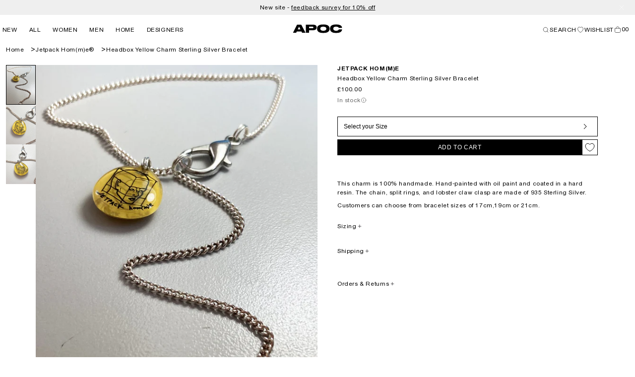

--- FILE ---
content_type: text/css
request_url: https://apoc-store.com/cdn/shop/t/49/assets/theme.css?v=93594310261448343731759425934
body_size: -40
content:
@font-face{font-family:Union Regular;src:url(Union-Regular.woff2) format("woff2");font-weight:400;font-style:normal;font-display:swap}@font-face{font-family:Union Bold;src:url(Union-Bold.woff2) format("woff2");font-weight:700;font-style:normal;font-display:swap}body,.text-body{font-family:Union Regular,sans-serif}h1,h2,h3,h4,h5,.h0,.h1,.h2,.h3,.h4,.h5{font-family:Union Bold,sans-serif;word-break:break-word;margin:0}.h0{font-size:32px}@media only screen and (min-width: 750px){.h0{font-size:48px;line-height:100%}}h1,.h1,h2,.h2{font-size:24px;line-height:98%}h4,.h4{font-size:20px}.drawer__heading{text-transform:uppercase}@media only screen and (min-width: 750px){h4,.h4{text-transform:uppercase;font-size:14px}}h5,.h5{text-transform:uppercase;font-size:12px;letter-spacing:.7px}@media only screen and (min-width: 750px){h5,.h5{font-size:12px;letter-spacing:.6px}}p{font-size:12px;line-height:1.5;letter-spacing:.7px;margin:0}.p1 span{font-size:inherit!important}.p1 img{max-width:500px!important;margin-top:12px!important}@media only screen and (min-width: 750px){p{font-size:12px;letter-spacing:.6px}}blockquote{font-style:italic;border-left:.2rem solid black;padding-left:1rem}@media screen and (min-width: 750px){blockquote{padding-left:1.5rem}}.caption{font-size:14px;letter-spacing:.7px;color:#0009;text-transform:uppercase}@media screen and (min-width: 750px){.caption{font-size:12px;letter-spacing:.6px}}.card__inner{position:relative}.cp-counter{position:absolute;left:0;right:0;bottom:0;pointer-events:none;opacity:0;transform:translateY(2px);transition:opacity .15s ease,transform .15s ease}@media (hover: hover) and (pointer: fine){.card-wrapper:hover .cp-counter{opacity:1;transform:translateY(0)}}@media (hover: none) and (pointer: coarse){.cp-counter{opacity:1;transform:translateY(0)}}.cp-counter__track{display:grid;grid-auto-flow:column;grid-auto-columns:1fr;gap:0;align-items:center;height:1px;padding:0}.cp-counter__seg{display:block;height:100%;background:#0000;border-radius:2px;transform:translateZ(0)}.cp-counter__seg.is-active{background:#000}.card-wrapper[data-theme=dark] .cp-counter__seg{background:#fff0}.card-wrapper[data-theme=dark] .cp-counter__seg.is-active{background:#fff}
/*# sourceMappingURL=/cdn/shop/t/49/assets/theme.css.map?v=93594310261448343731759425934 */


--- FILE ---
content_type: text/css
request_url: https://apoc-store.com/cdn/shop/t/49/assets/component-card.css?v=123740807755070176521762980223
body_size: 1476
content:
.card-wrapper{color:inherit;height:100%;position:relative;text-decoration:none}.card{text-decoration:none;text-align:var(--text-alignment)}.card:not(.ratio){display:flex;flex-direction:column;height:100%}.card.card--horizontal{--text-alignment: left;--image-padding: 0rem;flex-direction:row;align-items:flex-start;gap:1.5rem}.card--horizontal.ratio:before{padding-bottom:0}.card--card.card--horizontal{padding:1.2rem}.card--card.card--horizontal.card--text{column-gap:0}.card--card{height:100%}.card--card,.card--standard .card__inner{position:relative;box-sizing:border-box;border-radius:var(--border-radius);border:var(--border-width) solid rgba(0,0,0,var(--border-opacity))}.card--card:after,.card--standard .card__inner:after{content:"";position:absolute;z-index:-1;width:calc(var(--border-width) * 2 + 100%);height:calc(var(--border-width) * 2 + 100%);top:calc(var(--border-width) * -1);left:calc(var(--border-width) * -1);border-radius:var(--border-radius)}.card .card__inner .card__media{overflow:hidden;z-index:0;border-radius:calc(var(--border-radius) - var(--border-width) - var(--image-padding))}.card--card .card__inner .card__media{border-bottom-right-radius:0;border-bottom-left-radius:0}.card--standard.card--text{background-color:transparent}.card-information{text-align:var(--text-alignment);margin-top:2px}.card-product-variants-title{font-size:12px;color:#0000004d}.card-product-variants{z-index:0;padding-bottom:16px}.card-product-variants .quick-add__variant{padding-right:2px;padding-left:0;background:transparent;border:none;font-size:12px;cursor:pointer}.card-product-variants .quick-add__variant[disabled]{color:#0000004d;text-decoration:line-through;cursor:not-allowed}.card__media,.card .media{bottom:0;position:absolute;top:0}.card .media{width:100%}.card__media{margin:var(--image-padding);width:calc(100% - 2 * var(--image-padding))}.card--standard .card__media{margin:var(--image-padding)}.card__inner{width:100%}.card--media .card__inner .card__content{position:relative;padding:calc(var(--image-padding) + 1rem)}.card__content{display:grid;grid-template-rows:minmax(0,1fr) max-content minmax(0,1fr);padding:1rem;width:100%;flex-grow:1}.card__content--auto-margins{grid-template-rows:minmax(0,auto) max-content minmax(0,auto)}.card__information{grid-row-start:2;padding-top:8px;padding-bottom:8px;position:relative}.card__information .vendor-name{text-transform:unset}.card:not(.ratio)>.card__content{grid-template-rows:max-content minmax(0,1fr) max-content auto}.card-information .card__information-volume-pricing-note{margin-top:.6rem;color:#000000bf}.card__information-volume-pricing-note--button,.card__information-volume-pricing-note--button.quantity-popover__info-button--icon-with-label{position:relative;z-index:1;cursor:pointer;padding:0;margin:0;text-align:var(--text-alignment);min-width:auto}.card__information-volume-pricing-note--button:hover{text-decoration:underline}.card__information-volume-pricing-note--button+.global-settings-popup.quantity-popover__info{transform:initial;top:auto;bottom:4rem;max-width:20rem;width:calc(95% + 2rem)}.card__information-volume-pricing-note--button+.global-settings-popup.quantity-popover__info span:first-of-type{padding-right:.3rem}.card__information-volume-pricing-note--button-right+.global-settings-popup.quantity-popover__info{right:0;left:auto}.card__information-volume-pricing-note--button-center+.global-settings-popup.quantity-popover__info{left:50%;transform:translate(-50%)}.card__information-volume-pricing-note--button+.global-settings-popup.quantity-popover__info .quantity__rules{text-align:left}@media screen and (min-width: 990px){.grid--6-col-desktop .card__content quick-add-bulk .quantity{width:auto}.grid--6-col-desktop .card__information-volume-pricing-note--button+.global-settings-popup.quantity-popover__info{left:50%;transform:translate(-50%);width:calc(100% + var(--border-width) + 3.5rem)}.grid--6-col-desktop .card--standard .card__information-volume-pricing-note--button+.global-settings-popup.quantity-popover__info{width:calc(100% + var(--border-width) + 1rem)}}@media screen and (max-width: 749px){.card-product-variants{display:none}.grid--2-col-tablet-down .card--card .card__information-volume-pricing-note--button+.global-settings-popup.quantity-popover__info,.grid--2-col-tablet-down .card--standard .card__information-volume-pricing-note--button+.global-settings-popup.quantity-popover__info{left:50%;transform:translate(-50%)}.grid--2-col-tablet-down .card--standard .card__information-volume-pricing-note--button+.global-settings-popup.quantity-popover__info{width:100%}.grid--2-col-tablet-down .card--card .card__information-volume-pricing-note--button+.global-settings-popup.quantity-popover__info{width:calc(100% + var(--border-width) + 4rem)}.grid--2-col-tablet-down .card__content quick-add-bulk .quantity{width:auto}}.card-information quantity-popover volume-pricing{margin-top:0}@media screen and (max-width: 989px){.card-information quantity-popover .quantity__rules~volume-pricing{margin-top:0}.card-information quantity-popover volume-pricing{margin-top:4.2rem}}.card__badge{align-self:flex-end;grid-row-start:3;justify-self:flex-start}.card__badge.top{align-self:flex-start;grid-row-start:1}.card__badge.right{justify-self:flex-end}.card:not(.card--horizontal)>.card__content>.card__badge{margin:1.3rem}.card__media .media img{height:100%;object-fit:cover;object-position:center center;width:100%}.card__inner:not(.ratio)>.card__content{height:100%}.card__heading{margin-top:2px;margin-bottom:0;font-size:12px;text-transform:capitalize!important}.card__heading .full-unstyled-link{text-transform:capitalize!important}.full-unstyled-link:hover{text-decoration:underline}.card__heading:last-child{margin-bottom:0}.card--horizontal__quick-add:before{box-shadow:none}.card--card.card--media>.card__content{margin-top:calc(0rem - var(--image-padding))}.card--standard.card--text a:after,.card--card .card__heading a:after{bottom:calc(var(--border-width) * -1);left:calc(var(--border-width) * -1);right:calc(var(--border-width) * -1);top:calc(var(--border-width) * -1)}.card__heading a:after{bottom:0;content:"";left:0;position:absolute;right:0;top:0;z-index:0}.card__heading a:after{outline-offset:.3rem}.card__heading a:focus:after{box-shadow:0 0 0 .3rem #fff,0 0 .5rem .4rem #0000004d;outline:.2rem solid rgba(0,0,0,.5)}.card__heading a:focus-visible:after{box-shadow:0 0 0 .3rem #fff,0 0 .5rem .4rem #0000004d;outline:.2rem solid rgba(0,0,0,.5)}.card__heading a:focus:not(:focus-visible):after{box-shadow:none;outline:0}.card__heading a:focus{box-shadow:none;outline:0}.card--standard.card--media .card__inner .card__information,.card--standard.card--text:not(.card--horizontal)>.card__content .card__heading:not(.card__heading--placeholder),.card--standard:not(.card--horizontal)>.card__content .card__badge,.card--standard.card--text.article-card>.card__content .card__information,.card--standard>.card__content .card__caption{display:none}.card--standard:not(.card--horizontal) .placeholder-svg{width:100%}.card--standard>.card__content{padding:0}.card--standard>.card__content .card__information{padding-left:0;padding-right:0}.card--card.card--media .card__inner .card__information,.card--card.card--text .card__inner,.card--card.card--media>.card__content .card__badge{display:none}.card--horizontal .card__badge,.card--horizontal.card--text .card__inner{display:none}.card--extend-height{height:100%}.card--extend-height.card--standard.card--text,.card--extend-height.card--media{display:flex;flex-direction:column}.card--extend-height.card--standard.card--text .card__inner,.card--extend-height.card--media .card__inner{flex-grow:1}.card .icon-wrap{margin-left:.8rem;white-space:nowrap;transition:transform var(--duration-short) ease;overflow:hidden}.card-information{width:100%}.card-information>*{color:#000}.card-information>.price{color:#000}.card-information>.rating{margin-top:.4rem}.card-information .card__information-volume-pricing-note.card__information-volume-pricing-note--button{margin-top:0}.card-information .caption{letter-spacing:.07rem}.card-article-info{margin-top:1rem}.card--shape .card__content{padding-top:0}.card--shape.card--standard:not(.card--text) .card__inner{border:0;background-color:transparent}.card--shape.card--standard:not(.card--text) .card__inner:after{display:none}.card-product-release-types,.card-product-variants{position:relative;width:100%;transition:opacity .3s ease}@media screen and (min-width: 750px){.card-product-release-types{opacity:1;visibility:visible}.card-product-variants{opacity:0;visibility:hidden}.product-card-wrapper:hover .card-product-release-types{display:none;visibility:hidden}.product-card-wrapper:hover .card-product-variants{opacity:1;visibility:visible}}.product-card-wrapper:hover .card-product-variants{opacity:1;visibility:visible}.product-info-container{position:relative}.grid--8-col-desktop .product-info-container,.grid--8-col-desktop wishlist-button-collection{display:none}.card-product-release-types-info{color:#0000004d}.product-info-container slider-component .slider__slide:hover .quick-add__variant span{text-decoration:underline}.card-product-splide{width:100%;height:100%}.card-product-splide .splide__slide{display:flex;justify-content:center;align-items:center;height:100%;width:100%;position:relative}.card-product-image-wrapper{width:100%;height:100%;overflow:hidden;display:flex;justify-content:center;align-items:center}.card-product-image{object-fit:cover;width:100%;height:auto;max-height:100%;display:block}.splide-custom-arrows{position:absolute;top:50%;left:0;width:100%;display:flex;justify-content:space-between;transform:translateY(-50%);z-index:5;pointer-events:none}.splide-arrow-custom{pointer-events:auto;border:none;width:32px;height:32px;display:flex;align-items:center;justify-content:center;background:transparent;opacity:0;transition:opacity .3s ease;cursor:pointer}.product-card-wrapper:hover .splide-arrow-custom{opacity:1}.splide-arrow-custom.splide-arrow-prev svg{transform:rotate(180deg)}.splide__track,.splide__track--draggable,.card-product-image{height:100%}.card__content.pointers-none{pointer-events:none!important}.splide__link{height:100%;width:100%;display:block!important;cursor:pointer}.card__media .splide__pagination{bottom:6px;padding:0}.card__media .splide__pagination li{flex:1 0 0;display:block;line-height:0;padding:0}.card__media .splide__pagination__page{height:1px;width:100%;border-radius:0;margin:0;opacity:0;transition:opacity .2s ease}.grid__item:hover .splide__pagination__page.is-active{opacity:1}.card-product-splide .splide__arrow{opacity:0;pointer-events:none;transition:opacity .2s ease}.card-product-splide:hover .splide__arrow{opacity:1;pointer-events:auto}wishlist-button-collection .wk-floating{opacity:0;transition:opacity .2s ease;z-index:0}.grid__item:hover wishlist-button-collection .wk-floating{opacity:1}@media screen and (max-width: 750px){.splide-arrow-custom{display:none!important}.grid__item .splide__pagination__page.is-active{opacity:1}.grid__item wishlist-button-collection .wk-floating{opacity:1}}
/*# sourceMappingURL=/cdn/shop/t/49/assets/component-card.css.map?v=123740807755070176521762980223 */


--- FILE ---
content_type: text/css
request_url: https://apoc-store.com/cdn/shop/t/49/assets/component-search.css?v=63771391553406802851759425935
body_size: -102
content:
.search__input.field__input{border:none;padding-left:45px;padding-right:12px;font-size:20px}.search__button{left:17px;top:8px}@media screen and (min-width: 750px){.search__input.field__input{padding-right:20px}.search__button{top:12px}}.search__input.field__input::placeholder{text-transform:unset}@media screen and (min-width: 750px){.search__input.field__input::placeholder{font-size:14px}}.search__button .svg-wrapper{padding-top:4px!important;height:44px!important;width:44px!important}.menu-drawer__search .svg-wrapper{height:24px!important;width:24px!important}@media screen and (min-width: 750px){.search__input.field__input{top:4px}}.reset__button{display:none;right:calc(var(--inputs-border-width) + 4.4rem);top:var(--inputs-border-width)}.reset__button:not(:focus-visible):after{border-right:.1rem solid rgba(0,0,0,.08);display:block;height:calc(100% - 1.6rem);content:"";position:absolute;right:0}.reset__button:not(:focus):after{border-right:.1rem solid rgba(0,0,0,.08);display:block;height:calc(100% - 1.8rem);content:"";position:absolute;right:0}.search__button:focus-visible,.reset__button:focus-visible{background-color:#fff;z-index:4}.search__button:focus,.reset__button:focus{background-color:#fff;z-index:4}.search__button:not(:focus-visible):not(.focused),.reset__button:not(:focus-visible):not(.focused){box-shadow:inherit;background-color:inherit}.search__button .icon{height:1.8rem;width:1.8rem}.reset__button .icon.icon-close{height:1.8rem;width:1.8rem;stroke-width:.1rem}input::-webkit-search-decoration{-webkit-appearance:none}.template-search__results{position:relative}
/*# sourceMappingURL=/cdn/shop/t/49/assets/component-search.css.map?v=63771391553406802851759425935 */


--- FILE ---
content_type: text/css
request_url: https://apoc-store.com/cdn/shop/t/49/assets/component-mega-menu.css?v=43209606202490965471759425935
body_size: -186
content:
.mega-menu{position:static}.mega-menu__content{background-color:#fff;border-left:0;border-radius:0;border-right:0;left:0;overflow-y:auto;padding-bottom:20px;padding-top:20px;position:absolute;right:0;top:80%;z-index:1}.header-wrapper--border-bottom .mega-menu__content{border-top:0}.js .mega-menu__content{opacity:0;transform:translateY(-1.5rem)}.mega-menu[open] .mega-menu__content{opacity:1;transform:translateY(0)}.megamenu-links,.megamenu-sliders{display:flex;justify-content:space-between;gap:24px}.mega-menu__list{display:flex;justify-content:space-between;gap:24px;list-style:none;padding:32px}.mega-menu__list .mega-menu__slider{width:200px;height:320px}.mega-menu__slider-image-wrapper{height:286px;width:100%}@media (max-width: 1075px){.mega-menu__list .mega-menu__slider{width:180px;height:280px}.mega-menu__slider-image-wrapper{height:260px}}.mega-menu__list .mega-menu__slider .slider__slide{width:100%;height:100%}.mega-menu__list .mega-menu__slider .slider__slide img{height:100%;width:100%;object-fit:cover}.mega-menu__list .mega-menu__link-items{max-width:130px}.mega-menu__list .mega-menu__link-items:not(:last-of-type){padding-right:20px}.mega-menu__slider-wrapper slider-component{--desktop-margin-left-first-item: 0}.mega-menu__slider-wrapper .slider-buttons:not(.hidden){display:unset!important}.mega-menu__slider-wrapper .slider-button.slider-button--prev{top:130px;position:absolute;left:0;z-index:1;pointer-events:auto}.mega-menu__slider-wrapper .slider-button.slider-button--next{top:130px;position:absolute;right:0;z-index:1;pointer-events:auto}.mega-menu__slider-wrapper .slider-button[disabled]{opacity:0;pointer-events:none}.mega-menu__slider-wrapper+.mega-menu__link-items{padding-left:20px}.mega-menu__link{color:#000;display:block;padding:6px 0;text-decoration:none;word-wrap:break-word}.mega-menu__link--level-2{text-transform:uppercase;padding:4px 0}.header--top-center .mega-menu__list{display:flex;justify-content:center;flex-wrap:wrap;column-gap:0}.header--top-center .mega-menu__list>li{width:16%;padding-right:2.4rem}a.mega-menu__link:hover{text-decoration:underline}.mega-menu .mega-menu__list--condensed{display:block}.mega-menu__list--condensed .mega-menu__link{font-weight:400}.mega-menu__slider-item a:hover .mega-menu__slider-title{color:#0009}
/*# sourceMappingURL=/cdn/shop/t/49/assets/component-mega-menu.css.map?v=43209606202490965471759425935 */


--- FILE ---
content_type: text/css
request_url: https://cdn.appmate.io/themecode/apocstore/main/custom.css?generation=1740904417842834
body_size: 301
content:
.toastify.wk-toast{padding:10px 25px}.toastify{max-width:none!important;background:#fff!important;color:#000;width:300px}@media only screen and (max-width: 500px){.toastify{width:90%}}.wk-toast-inner{display:flex;flex-direction:column;justify-content:left;align-items:center;gap:15px;width:auto;height:auto}.wk-toast-image img{min-width:60px}.wk-toast-image img{width:auto;height:90px;border:none;margin:0;padding:0;display:inline-block;vertical-align:middle}.wk-toast-text{display:flex;flex-direction:column;gap:4px;max-width:300px}.wk-toast-text h3,.wk-toast-text p{margin:0;padding:0;color:#000}.wk-toast-inner>p{color:#000}.wk-toast-text h3{font-size:16px;line-height:1.2}.wk-toast-text p{opacity:.5;font-size:14px}.wk-toast-close .toast-close{background:transparent;border:0;color:#000;cursor:pointer;font-family:inherit;font-size:1em;opacity:1;padding:5px;margin-left:8px;display:none}.wk-toast-close .toast-close svg{width:15px;height:15px}.wk-toast-close .toast-close svg path{stroke:#000;stroke-width:1px}@media only screen and (max-width: 768px){.wk-toast-text{max-width:200px}.wk-toast-text h3{font-size:13px}}.wk-toast-title{font-size:14px;width:100%;padding-bottom:10px;border-bottom:1px solid black;padding-top:10px}.wk-view-wishlist{min-height:40px;text-align:center;width:100%;border:1px solid;text-transform:uppercase;background:#000;color:#fff}.wk-login{min-height:40px;text-align:center;align-items:center;display:flex;width:100%;border:1px solid black;padding:10px;justify-content:center;color:#000;text-transform:uppercase}.wk-toast-button-container{display:flex;gap:10px;flex-direction:column}.wk-image-container{display:flex;justify-content:space-between;width:100%;gap:10px}wishlist-link .wk-button{--icon-size: 18px;--icon-stroke-width: 1px;--icon-stroke: black}wishlist-link .wk-counter{--size: 17px}wishlist-button-product .wk-button,wishlist-button-product .wk-button:hover{min-height:32px;border:1px solid black;padding:6px}@media screen and (max-width: 749px){wishlist-button-product .wk-button,wishlist-button-product .wk-button:hover{min-height:41px;padding:10px}}


--- FILE ---
content_type: text/javascript
request_url: https://apoc-store.com/cdn/shop/t/49/assets/scroll-thumb.js?v=171248971475952861411759849525
body_size: -6
content:
document.addEventListener("DOMContentLoaded",()=>{if(window.innerWidth<990)return;const header=document.querySelector("header"),thumbs=document.querySelectorAll("[data-scroll-thumb]"),images=document.querySelectorAll("[data-scroll-image]"),stickyThumbs=document.querySelectorAll("[data-sticky-thumbs]");function getHeaderHeight(){return header?.offsetHeight||0}let lastScrollY=window.scrollY;function updateStickyThumbsPosition(){const currentScrollY=window.scrollY,newTop=currentScrollY<lastScrollY?getHeaderHeight():0;stickyThumbs.forEach(el=>{el.style.top=`${newTop}px`}),lastScrollY=currentScrollY}window.addEventListener("scroll",updateStickyThumbsPosition),window.addEventListener("resize",updateStickyThumbsPosition);const scrollContainer=document.querySelector(".product-gallery-scroll-hidden");thumbs.forEach(thumb=>{thumb.addEventListener("click",e=>{e.preventDefault();const targetId=thumb.dataset.target,target=document.getElementById(targetId);if(target&&scrollContainer){const containerRect=scrollContainer.getBoundingClientRect(),scrollOffset=target.getBoundingClientRect().top-containerRect.top;scrollContainer.scrollTo({top:scrollContainer.scrollTop+scrollOffset,behavior:"smooth"})}})});const observer=new IntersectionObserver(entries=>{entries.forEach(entry=>{if(entry.isIntersecting){const id=entry.target.getAttribute("id");thumbs.forEach(t=>t.classList.remove("active"));const matchingThumb=document.querySelector(`[data-scroll-thumb][data-target="${id}"]`);matchingThumb&&matchingThumb.classList.add("active")}})},{root:scrollContainer,rootMargin:"0px 0px -70% 0px",threshold:.1});images.forEach(img=>observer.observe(img))});
//# sourceMappingURL=/cdn/shop/t/49/assets/scroll-thumb.js.map?v=171248971475952861411759849525


--- FILE ---
content_type: application/javascript
request_url: https://cdn.appmate.io/themecode/apocstore/main/event-subscribers.js?generation=1739757810866852
body_size: 416
content:
export function setup({app:s}){s.events.subscribe("wk:wishlist:login-required",t=>{window.location.href=s.routes.accountLoginUrl}),s.events.subscribe("wk:customer:login",t=>{t.data.pending?.action==="wishlist:add"&&s.addWishlistItem(t.data.pending)}),s.events.subscribe("wk:customer:logout",t=>{s.clearCustomerSession()}),s.events.subscribe("wk:wishlist:add:success",t=>{const i=document.createElement("div");i.innerHTML=`
    <div class="wk-toast-inner">
      <p class="wk-toast-title">ADDED TO WISHLIST</p>
      
      <p>This item has been temporarily added to your wishlist. Make sure to create an account or sign in so that you don't lose it.</p>
      <div class="wk-image-container">
        <div class="wk-toast-image">
          <img src="${t.data.product.featured_image}" />
        </div>
        <div class="wk-toast-text">
          <h3>${t.data.product.title}</h3>
        </div>
      </div>
      <div class="wk-toast-close">
        <button type="button" aria-label="Close" class="toast-close">
          <svg viewBox="0 0 64 64">
            <path d="M0.309,0.309a0.9,0.9,0,0,1,1.268,0L63.691,62.423a0.9,0.9,0,0,1-1.268,1.268L0.309,1.577A0.9,0.9,0,0,1,.309.309Z"/>
            <path d="M63.691,0.309a0.9,0.9,0,0,1,0,1.268L1.577,63.691A0.9,0.9,0,0,1,.309,62.423L62.423,0.309A0.9,0.9,0,0,1,63.691.309Z"/>
          </svg>
        </button>
      </div>
    </div>
    <div class="wk-toast-button-container">
      <a href="/pages/wishlist">
        <button class="wk-view-wishlist">View Wishlist</button>
      </a>
    <div class="wk-login">
      <a href='/account/register'>register</a> &nbsp;or&nbsp; <a href='/account/register'>sign in</a>.
    </div>
    </div>
  `,Toastify({text:`${t.data.product.title} added to wishlist`,node:i,className:"wk-toast",duration:3e3,destination:"/apps/wishlist",newWindow:!1,close:!1,gravity:"top",position:"right",stopOnFocus:!0,style:{background:"#111",color:"#fff"}}).showToast()})}


--- FILE ---
content_type: image/svg+xml
request_url: https://apoc-store.com/cdn/shop/t/49/assets/icon-plus.svg
body_size: -387
content:
<svg width="16" height="16" viewBox="0 0 16 16" fill="none" xmlns="http://www.w3.org/2000/svg">
<mask id="mask0_227_5701" style="mask-type:alpha" maskUnits="userSpaceOnUse" x="0" y="0" width="16" height="16">
<rect width="16" height="16" fill="#D9D9D9"/>
</mask>
<g mask="url(#mask0_227_5701)">
<path d="M7.49984 8.50002H3.6665V7.50002H7.49984V3.66669H8.49984V7.50002H12.3332V8.50002H8.49984V12.3334H7.49984V8.50002Z" fill="#1C1B1F"/>
</g>
</svg>
